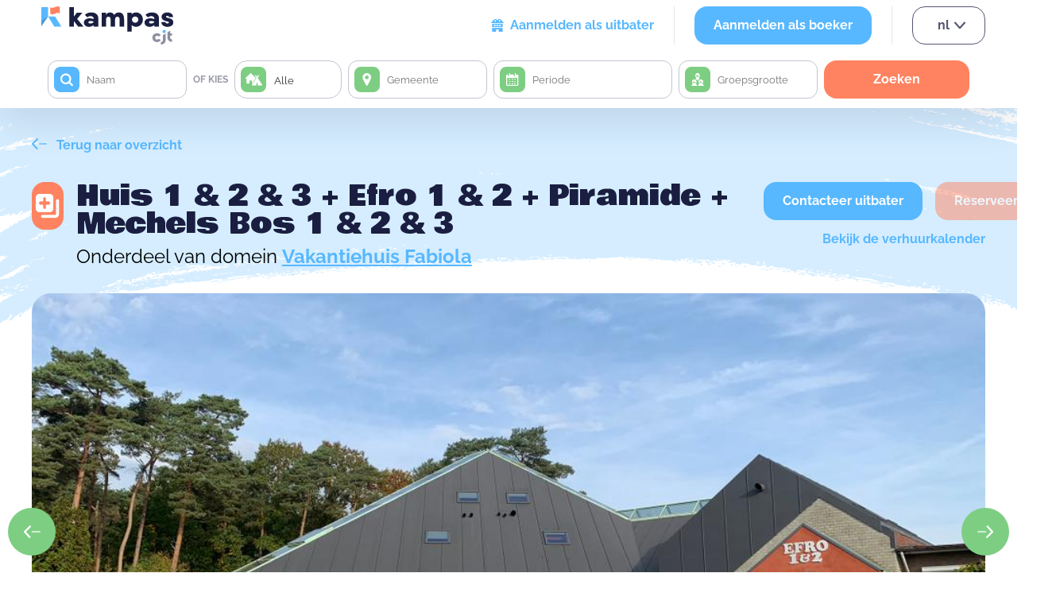

--- FILE ---
content_type: text/html; charset=utf-8
request_url: https://www.google.com/recaptcha/api2/anchor?ar=1&k=6Le1mWchAAAAAJcE51g0SALRBJH5Zo7qa8eI00U5&co=aHR0cHM6Ly93d3cua2FtcGFzLmJlOjQ0Mw..&hl=nl&type=invisible&v=N67nZn4AqZkNcbeMu4prBgzg&size=invisible&anchor-ms=20000&execute-ms=30000&cb=cur62s92ee9
body_size: 49536
content:
<!DOCTYPE HTML><html dir="ltr" lang="nl"><head><meta http-equiv="Content-Type" content="text/html; charset=UTF-8">
<meta http-equiv="X-UA-Compatible" content="IE=edge">
<title>reCAPTCHA</title>
<style type="text/css">
/* cyrillic-ext */
@font-face {
  font-family: 'Roboto';
  font-style: normal;
  font-weight: 400;
  font-stretch: 100%;
  src: url(//fonts.gstatic.com/s/roboto/v48/KFO7CnqEu92Fr1ME7kSn66aGLdTylUAMa3GUBHMdazTgWw.woff2) format('woff2');
  unicode-range: U+0460-052F, U+1C80-1C8A, U+20B4, U+2DE0-2DFF, U+A640-A69F, U+FE2E-FE2F;
}
/* cyrillic */
@font-face {
  font-family: 'Roboto';
  font-style: normal;
  font-weight: 400;
  font-stretch: 100%;
  src: url(//fonts.gstatic.com/s/roboto/v48/KFO7CnqEu92Fr1ME7kSn66aGLdTylUAMa3iUBHMdazTgWw.woff2) format('woff2');
  unicode-range: U+0301, U+0400-045F, U+0490-0491, U+04B0-04B1, U+2116;
}
/* greek-ext */
@font-face {
  font-family: 'Roboto';
  font-style: normal;
  font-weight: 400;
  font-stretch: 100%;
  src: url(//fonts.gstatic.com/s/roboto/v48/KFO7CnqEu92Fr1ME7kSn66aGLdTylUAMa3CUBHMdazTgWw.woff2) format('woff2');
  unicode-range: U+1F00-1FFF;
}
/* greek */
@font-face {
  font-family: 'Roboto';
  font-style: normal;
  font-weight: 400;
  font-stretch: 100%;
  src: url(//fonts.gstatic.com/s/roboto/v48/KFO7CnqEu92Fr1ME7kSn66aGLdTylUAMa3-UBHMdazTgWw.woff2) format('woff2');
  unicode-range: U+0370-0377, U+037A-037F, U+0384-038A, U+038C, U+038E-03A1, U+03A3-03FF;
}
/* math */
@font-face {
  font-family: 'Roboto';
  font-style: normal;
  font-weight: 400;
  font-stretch: 100%;
  src: url(//fonts.gstatic.com/s/roboto/v48/KFO7CnqEu92Fr1ME7kSn66aGLdTylUAMawCUBHMdazTgWw.woff2) format('woff2');
  unicode-range: U+0302-0303, U+0305, U+0307-0308, U+0310, U+0312, U+0315, U+031A, U+0326-0327, U+032C, U+032F-0330, U+0332-0333, U+0338, U+033A, U+0346, U+034D, U+0391-03A1, U+03A3-03A9, U+03B1-03C9, U+03D1, U+03D5-03D6, U+03F0-03F1, U+03F4-03F5, U+2016-2017, U+2034-2038, U+203C, U+2040, U+2043, U+2047, U+2050, U+2057, U+205F, U+2070-2071, U+2074-208E, U+2090-209C, U+20D0-20DC, U+20E1, U+20E5-20EF, U+2100-2112, U+2114-2115, U+2117-2121, U+2123-214F, U+2190, U+2192, U+2194-21AE, U+21B0-21E5, U+21F1-21F2, U+21F4-2211, U+2213-2214, U+2216-22FF, U+2308-230B, U+2310, U+2319, U+231C-2321, U+2336-237A, U+237C, U+2395, U+239B-23B7, U+23D0, U+23DC-23E1, U+2474-2475, U+25AF, U+25B3, U+25B7, U+25BD, U+25C1, U+25CA, U+25CC, U+25FB, U+266D-266F, U+27C0-27FF, U+2900-2AFF, U+2B0E-2B11, U+2B30-2B4C, U+2BFE, U+3030, U+FF5B, U+FF5D, U+1D400-1D7FF, U+1EE00-1EEFF;
}
/* symbols */
@font-face {
  font-family: 'Roboto';
  font-style: normal;
  font-weight: 400;
  font-stretch: 100%;
  src: url(//fonts.gstatic.com/s/roboto/v48/KFO7CnqEu92Fr1ME7kSn66aGLdTylUAMaxKUBHMdazTgWw.woff2) format('woff2');
  unicode-range: U+0001-000C, U+000E-001F, U+007F-009F, U+20DD-20E0, U+20E2-20E4, U+2150-218F, U+2190, U+2192, U+2194-2199, U+21AF, U+21E6-21F0, U+21F3, U+2218-2219, U+2299, U+22C4-22C6, U+2300-243F, U+2440-244A, U+2460-24FF, U+25A0-27BF, U+2800-28FF, U+2921-2922, U+2981, U+29BF, U+29EB, U+2B00-2BFF, U+4DC0-4DFF, U+FFF9-FFFB, U+10140-1018E, U+10190-1019C, U+101A0, U+101D0-101FD, U+102E0-102FB, U+10E60-10E7E, U+1D2C0-1D2D3, U+1D2E0-1D37F, U+1F000-1F0FF, U+1F100-1F1AD, U+1F1E6-1F1FF, U+1F30D-1F30F, U+1F315, U+1F31C, U+1F31E, U+1F320-1F32C, U+1F336, U+1F378, U+1F37D, U+1F382, U+1F393-1F39F, U+1F3A7-1F3A8, U+1F3AC-1F3AF, U+1F3C2, U+1F3C4-1F3C6, U+1F3CA-1F3CE, U+1F3D4-1F3E0, U+1F3ED, U+1F3F1-1F3F3, U+1F3F5-1F3F7, U+1F408, U+1F415, U+1F41F, U+1F426, U+1F43F, U+1F441-1F442, U+1F444, U+1F446-1F449, U+1F44C-1F44E, U+1F453, U+1F46A, U+1F47D, U+1F4A3, U+1F4B0, U+1F4B3, U+1F4B9, U+1F4BB, U+1F4BF, U+1F4C8-1F4CB, U+1F4D6, U+1F4DA, U+1F4DF, U+1F4E3-1F4E6, U+1F4EA-1F4ED, U+1F4F7, U+1F4F9-1F4FB, U+1F4FD-1F4FE, U+1F503, U+1F507-1F50B, U+1F50D, U+1F512-1F513, U+1F53E-1F54A, U+1F54F-1F5FA, U+1F610, U+1F650-1F67F, U+1F687, U+1F68D, U+1F691, U+1F694, U+1F698, U+1F6AD, U+1F6B2, U+1F6B9-1F6BA, U+1F6BC, U+1F6C6-1F6CF, U+1F6D3-1F6D7, U+1F6E0-1F6EA, U+1F6F0-1F6F3, U+1F6F7-1F6FC, U+1F700-1F7FF, U+1F800-1F80B, U+1F810-1F847, U+1F850-1F859, U+1F860-1F887, U+1F890-1F8AD, U+1F8B0-1F8BB, U+1F8C0-1F8C1, U+1F900-1F90B, U+1F93B, U+1F946, U+1F984, U+1F996, U+1F9E9, U+1FA00-1FA6F, U+1FA70-1FA7C, U+1FA80-1FA89, U+1FA8F-1FAC6, U+1FACE-1FADC, U+1FADF-1FAE9, U+1FAF0-1FAF8, U+1FB00-1FBFF;
}
/* vietnamese */
@font-face {
  font-family: 'Roboto';
  font-style: normal;
  font-weight: 400;
  font-stretch: 100%;
  src: url(//fonts.gstatic.com/s/roboto/v48/KFO7CnqEu92Fr1ME7kSn66aGLdTylUAMa3OUBHMdazTgWw.woff2) format('woff2');
  unicode-range: U+0102-0103, U+0110-0111, U+0128-0129, U+0168-0169, U+01A0-01A1, U+01AF-01B0, U+0300-0301, U+0303-0304, U+0308-0309, U+0323, U+0329, U+1EA0-1EF9, U+20AB;
}
/* latin-ext */
@font-face {
  font-family: 'Roboto';
  font-style: normal;
  font-weight: 400;
  font-stretch: 100%;
  src: url(//fonts.gstatic.com/s/roboto/v48/KFO7CnqEu92Fr1ME7kSn66aGLdTylUAMa3KUBHMdazTgWw.woff2) format('woff2');
  unicode-range: U+0100-02BA, U+02BD-02C5, U+02C7-02CC, U+02CE-02D7, U+02DD-02FF, U+0304, U+0308, U+0329, U+1D00-1DBF, U+1E00-1E9F, U+1EF2-1EFF, U+2020, U+20A0-20AB, U+20AD-20C0, U+2113, U+2C60-2C7F, U+A720-A7FF;
}
/* latin */
@font-face {
  font-family: 'Roboto';
  font-style: normal;
  font-weight: 400;
  font-stretch: 100%;
  src: url(//fonts.gstatic.com/s/roboto/v48/KFO7CnqEu92Fr1ME7kSn66aGLdTylUAMa3yUBHMdazQ.woff2) format('woff2');
  unicode-range: U+0000-00FF, U+0131, U+0152-0153, U+02BB-02BC, U+02C6, U+02DA, U+02DC, U+0304, U+0308, U+0329, U+2000-206F, U+20AC, U+2122, U+2191, U+2193, U+2212, U+2215, U+FEFF, U+FFFD;
}
/* cyrillic-ext */
@font-face {
  font-family: 'Roboto';
  font-style: normal;
  font-weight: 500;
  font-stretch: 100%;
  src: url(//fonts.gstatic.com/s/roboto/v48/KFO7CnqEu92Fr1ME7kSn66aGLdTylUAMa3GUBHMdazTgWw.woff2) format('woff2');
  unicode-range: U+0460-052F, U+1C80-1C8A, U+20B4, U+2DE0-2DFF, U+A640-A69F, U+FE2E-FE2F;
}
/* cyrillic */
@font-face {
  font-family: 'Roboto';
  font-style: normal;
  font-weight: 500;
  font-stretch: 100%;
  src: url(//fonts.gstatic.com/s/roboto/v48/KFO7CnqEu92Fr1ME7kSn66aGLdTylUAMa3iUBHMdazTgWw.woff2) format('woff2');
  unicode-range: U+0301, U+0400-045F, U+0490-0491, U+04B0-04B1, U+2116;
}
/* greek-ext */
@font-face {
  font-family: 'Roboto';
  font-style: normal;
  font-weight: 500;
  font-stretch: 100%;
  src: url(//fonts.gstatic.com/s/roboto/v48/KFO7CnqEu92Fr1ME7kSn66aGLdTylUAMa3CUBHMdazTgWw.woff2) format('woff2');
  unicode-range: U+1F00-1FFF;
}
/* greek */
@font-face {
  font-family: 'Roboto';
  font-style: normal;
  font-weight: 500;
  font-stretch: 100%;
  src: url(//fonts.gstatic.com/s/roboto/v48/KFO7CnqEu92Fr1ME7kSn66aGLdTylUAMa3-UBHMdazTgWw.woff2) format('woff2');
  unicode-range: U+0370-0377, U+037A-037F, U+0384-038A, U+038C, U+038E-03A1, U+03A3-03FF;
}
/* math */
@font-face {
  font-family: 'Roboto';
  font-style: normal;
  font-weight: 500;
  font-stretch: 100%;
  src: url(//fonts.gstatic.com/s/roboto/v48/KFO7CnqEu92Fr1ME7kSn66aGLdTylUAMawCUBHMdazTgWw.woff2) format('woff2');
  unicode-range: U+0302-0303, U+0305, U+0307-0308, U+0310, U+0312, U+0315, U+031A, U+0326-0327, U+032C, U+032F-0330, U+0332-0333, U+0338, U+033A, U+0346, U+034D, U+0391-03A1, U+03A3-03A9, U+03B1-03C9, U+03D1, U+03D5-03D6, U+03F0-03F1, U+03F4-03F5, U+2016-2017, U+2034-2038, U+203C, U+2040, U+2043, U+2047, U+2050, U+2057, U+205F, U+2070-2071, U+2074-208E, U+2090-209C, U+20D0-20DC, U+20E1, U+20E5-20EF, U+2100-2112, U+2114-2115, U+2117-2121, U+2123-214F, U+2190, U+2192, U+2194-21AE, U+21B0-21E5, U+21F1-21F2, U+21F4-2211, U+2213-2214, U+2216-22FF, U+2308-230B, U+2310, U+2319, U+231C-2321, U+2336-237A, U+237C, U+2395, U+239B-23B7, U+23D0, U+23DC-23E1, U+2474-2475, U+25AF, U+25B3, U+25B7, U+25BD, U+25C1, U+25CA, U+25CC, U+25FB, U+266D-266F, U+27C0-27FF, U+2900-2AFF, U+2B0E-2B11, U+2B30-2B4C, U+2BFE, U+3030, U+FF5B, U+FF5D, U+1D400-1D7FF, U+1EE00-1EEFF;
}
/* symbols */
@font-face {
  font-family: 'Roboto';
  font-style: normal;
  font-weight: 500;
  font-stretch: 100%;
  src: url(//fonts.gstatic.com/s/roboto/v48/KFO7CnqEu92Fr1ME7kSn66aGLdTylUAMaxKUBHMdazTgWw.woff2) format('woff2');
  unicode-range: U+0001-000C, U+000E-001F, U+007F-009F, U+20DD-20E0, U+20E2-20E4, U+2150-218F, U+2190, U+2192, U+2194-2199, U+21AF, U+21E6-21F0, U+21F3, U+2218-2219, U+2299, U+22C4-22C6, U+2300-243F, U+2440-244A, U+2460-24FF, U+25A0-27BF, U+2800-28FF, U+2921-2922, U+2981, U+29BF, U+29EB, U+2B00-2BFF, U+4DC0-4DFF, U+FFF9-FFFB, U+10140-1018E, U+10190-1019C, U+101A0, U+101D0-101FD, U+102E0-102FB, U+10E60-10E7E, U+1D2C0-1D2D3, U+1D2E0-1D37F, U+1F000-1F0FF, U+1F100-1F1AD, U+1F1E6-1F1FF, U+1F30D-1F30F, U+1F315, U+1F31C, U+1F31E, U+1F320-1F32C, U+1F336, U+1F378, U+1F37D, U+1F382, U+1F393-1F39F, U+1F3A7-1F3A8, U+1F3AC-1F3AF, U+1F3C2, U+1F3C4-1F3C6, U+1F3CA-1F3CE, U+1F3D4-1F3E0, U+1F3ED, U+1F3F1-1F3F3, U+1F3F5-1F3F7, U+1F408, U+1F415, U+1F41F, U+1F426, U+1F43F, U+1F441-1F442, U+1F444, U+1F446-1F449, U+1F44C-1F44E, U+1F453, U+1F46A, U+1F47D, U+1F4A3, U+1F4B0, U+1F4B3, U+1F4B9, U+1F4BB, U+1F4BF, U+1F4C8-1F4CB, U+1F4D6, U+1F4DA, U+1F4DF, U+1F4E3-1F4E6, U+1F4EA-1F4ED, U+1F4F7, U+1F4F9-1F4FB, U+1F4FD-1F4FE, U+1F503, U+1F507-1F50B, U+1F50D, U+1F512-1F513, U+1F53E-1F54A, U+1F54F-1F5FA, U+1F610, U+1F650-1F67F, U+1F687, U+1F68D, U+1F691, U+1F694, U+1F698, U+1F6AD, U+1F6B2, U+1F6B9-1F6BA, U+1F6BC, U+1F6C6-1F6CF, U+1F6D3-1F6D7, U+1F6E0-1F6EA, U+1F6F0-1F6F3, U+1F6F7-1F6FC, U+1F700-1F7FF, U+1F800-1F80B, U+1F810-1F847, U+1F850-1F859, U+1F860-1F887, U+1F890-1F8AD, U+1F8B0-1F8BB, U+1F8C0-1F8C1, U+1F900-1F90B, U+1F93B, U+1F946, U+1F984, U+1F996, U+1F9E9, U+1FA00-1FA6F, U+1FA70-1FA7C, U+1FA80-1FA89, U+1FA8F-1FAC6, U+1FACE-1FADC, U+1FADF-1FAE9, U+1FAF0-1FAF8, U+1FB00-1FBFF;
}
/* vietnamese */
@font-face {
  font-family: 'Roboto';
  font-style: normal;
  font-weight: 500;
  font-stretch: 100%;
  src: url(//fonts.gstatic.com/s/roboto/v48/KFO7CnqEu92Fr1ME7kSn66aGLdTylUAMa3OUBHMdazTgWw.woff2) format('woff2');
  unicode-range: U+0102-0103, U+0110-0111, U+0128-0129, U+0168-0169, U+01A0-01A1, U+01AF-01B0, U+0300-0301, U+0303-0304, U+0308-0309, U+0323, U+0329, U+1EA0-1EF9, U+20AB;
}
/* latin-ext */
@font-face {
  font-family: 'Roboto';
  font-style: normal;
  font-weight: 500;
  font-stretch: 100%;
  src: url(//fonts.gstatic.com/s/roboto/v48/KFO7CnqEu92Fr1ME7kSn66aGLdTylUAMa3KUBHMdazTgWw.woff2) format('woff2');
  unicode-range: U+0100-02BA, U+02BD-02C5, U+02C7-02CC, U+02CE-02D7, U+02DD-02FF, U+0304, U+0308, U+0329, U+1D00-1DBF, U+1E00-1E9F, U+1EF2-1EFF, U+2020, U+20A0-20AB, U+20AD-20C0, U+2113, U+2C60-2C7F, U+A720-A7FF;
}
/* latin */
@font-face {
  font-family: 'Roboto';
  font-style: normal;
  font-weight: 500;
  font-stretch: 100%;
  src: url(//fonts.gstatic.com/s/roboto/v48/KFO7CnqEu92Fr1ME7kSn66aGLdTylUAMa3yUBHMdazQ.woff2) format('woff2');
  unicode-range: U+0000-00FF, U+0131, U+0152-0153, U+02BB-02BC, U+02C6, U+02DA, U+02DC, U+0304, U+0308, U+0329, U+2000-206F, U+20AC, U+2122, U+2191, U+2193, U+2212, U+2215, U+FEFF, U+FFFD;
}
/* cyrillic-ext */
@font-face {
  font-family: 'Roboto';
  font-style: normal;
  font-weight: 900;
  font-stretch: 100%;
  src: url(//fonts.gstatic.com/s/roboto/v48/KFO7CnqEu92Fr1ME7kSn66aGLdTylUAMa3GUBHMdazTgWw.woff2) format('woff2');
  unicode-range: U+0460-052F, U+1C80-1C8A, U+20B4, U+2DE0-2DFF, U+A640-A69F, U+FE2E-FE2F;
}
/* cyrillic */
@font-face {
  font-family: 'Roboto';
  font-style: normal;
  font-weight: 900;
  font-stretch: 100%;
  src: url(//fonts.gstatic.com/s/roboto/v48/KFO7CnqEu92Fr1ME7kSn66aGLdTylUAMa3iUBHMdazTgWw.woff2) format('woff2');
  unicode-range: U+0301, U+0400-045F, U+0490-0491, U+04B0-04B1, U+2116;
}
/* greek-ext */
@font-face {
  font-family: 'Roboto';
  font-style: normal;
  font-weight: 900;
  font-stretch: 100%;
  src: url(//fonts.gstatic.com/s/roboto/v48/KFO7CnqEu92Fr1ME7kSn66aGLdTylUAMa3CUBHMdazTgWw.woff2) format('woff2');
  unicode-range: U+1F00-1FFF;
}
/* greek */
@font-face {
  font-family: 'Roboto';
  font-style: normal;
  font-weight: 900;
  font-stretch: 100%;
  src: url(//fonts.gstatic.com/s/roboto/v48/KFO7CnqEu92Fr1ME7kSn66aGLdTylUAMa3-UBHMdazTgWw.woff2) format('woff2');
  unicode-range: U+0370-0377, U+037A-037F, U+0384-038A, U+038C, U+038E-03A1, U+03A3-03FF;
}
/* math */
@font-face {
  font-family: 'Roboto';
  font-style: normal;
  font-weight: 900;
  font-stretch: 100%;
  src: url(//fonts.gstatic.com/s/roboto/v48/KFO7CnqEu92Fr1ME7kSn66aGLdTylUAMawCUBHMdazTgWw.woff2) format('woff2');
  unicode-range: U+0302-0303, U+0305, U+0307-0308, U+0310, U+0312, U+0315, U+031A, U+0326-0327, U+032C, U+032F-0330, U+0332-0333, U+0338, U+033A, U+0346, U+034D, U+0391-03A1, U+03A3-03A9, U+03B1-03C9, U+03D1, U+03D5-03D6, U+03F0-03F1, U+03F4-03F5, U+2016-2017, U+2034-2038, U+203C, U+2040, U+2043, U+2047, U+2050, U+2057, U+205F, U+2070-2071, U+2074-208E, U+2090-209C, U+20D0-20DC, U+20E1, U+20E5-20EF, U+2100-2112, U+2114-2115, U+2117-2121, U+2123-214F, U+2190, U+2192, U+2194-21AE, U+21B0-21E5, U+21F1-21F2, U+21F4-2211, U+2213-2214, U+2216-22FF, U+2308-230B, U+2310, U+2319, U+231C-2321, U+2336-237A, U+237C, U+2395, U+239B-23B7, U+23D0, U+23DC-23E1, U+2474-2475, U+25AF, U+25B3, U+25B7, U+25BD, U+25C1, U+25CA, U+25CC, U+25FB, U+266D-266F, U+27C0-27FF, U+2900-2AFF, U+2B0E-2B11, U+2B30-2B4C, U+2BFE, U+3030, U+FF5B, U+FF5D, U+1D400-1D7FF, U+1EE00-1EEFF;
}
/* symbols */
@font-face {
  font-family: 'Roboto';
  font-style: normal;
  font-weight: 900;
  font-stretch: 100%;
  src: url(//fonts.gstatic.com/s/roboto/v48/KFO7CnqEu92Fr1ME7kSn66aGLdTylUAMaxKUBHMdazTgWw.woff2) format('woff2');
  unicode-range: U+0001-000C, U+000E-001F, U+007F-009F, U+20DD-20E0, U+20E2-20E4, U+2150-218F, U+2190, U+2192, U+2194-2199, U+21AF, U+21E6-21F0, U+21F3, U+2218-2219, U+2299, U+22C4-22C6, U+2300-243F, U+2440-244A, U+2460-24FF, U+25A0-27BF, U+2800-28FF, U+2921-2922, U+2981, U+29BF, U+29EB, U+2B00-2BFF, U+4DC0-4DFF, U+FFF9-FFFB, U+10140-1018E, U+10190-1019C, U+101A0, U+101D0-101FD, U+102E0-102FB, U+10E60-10E7E, U+1D2C0-1D2D3, U+1D2E0-1D37F, U+1F000-1F0FF, U+1F100-1F1AD, U+1F1E6-1F1FF, U+1F30D-1F30F, U+1F315, U+1F31C, U+1F31E, U+1F320-1F32C, U+1F336, U+1F378, U+1F37D, U+1F382, U+1F393-1F39F, U+1F3A7-1F3A8, U+1F3AC-1F3AF, U+1F3C2, U+1F3C4-1F3C6, U+1F3CA-1F3CE, U+1F3D4-1F3E0, U+1F3ED, U+1F3F1-1F3F3, U+1F3F5-1F3F7, U+1F408, U+1F415, U+1F41F, U+1F426, U+1F43F, U+1F441-1F442, U+1F444, U+1F446-1F449, U+1F44C-1F44E, U+1F453, U+1F46A, U+1F47D, U+1F4A3, U+1F4B0, U+1F4B3, U+1F4B9, U+1F4BB, U+1F4BF, U+1F4C8-1F4CB, U+1F4D6, U+1F4DA, U+1F4DF, U+1F4E3-1F4E6, U+1F4EA-1F4ED, U+1F4F7, U+1F4F9-1F4FB, U+1F4FD-1F4FE, U+1F503, U+1F507-1F50B, U+1F50D, U+1F512-1F513, U+1F53E-1F54A, U+1F54F-1F5FA, U+1F610, U+1F650-1F67F, U+1F687, U+1F68D, U+1F691, U+1F694, U+1F698, U+1F6AD, U+1F6B2, U+1F6B9-1F6BA, U+1F6BC, U+1F6C6-1F6CF, U+1F6D3-1F6D7, U+1F6E0-1F6EA, U+1F6F0-1F6F3, U+1F6F7-1F6FC, U+1F700-1F7FF, U+1F800-1F80B, U+1F810-1F847, U+1F850-1F859, U+1F860-1F887, U+1F890-1F8AD, U+1F8B0-1F8BB, U+1F8C0-1F8C1, U+1F900-1F90B, U+1F93B, U+1F946, U+1F984, U+1F996, U+1F9E9, U+1FA00-1FA6F, U+1FA70-1FA7C, U+1FA80-1FA89, U+1FA8F-1FAC6, U+1FACE-1FADC, U+1FADF-1FAE9, U+1FAF0-1FAF8, U+1FB00-1FBFF;
}
/* vietnamese */
@font-face {
  font-family: 'Roboto';
  font-style: normal;
  font-weight: 900;
  font-stretch: 100%;
  src: url(//fonts.gstatic.com/s/roboto/v48/KFO7CnqEu92Fr1ME7kSn66aGLdTylUAMa3OUBHMdazTgWw.woff2) format('woff2');
  unicode-range: U+0102-0103, U+0110-0111, U+0128-0129, U+0168-0169, U+01A0-01A1, U+01AF-01B0, U+0300-0301, U+0303-0304, U+0308-0309, U+0323, U+0329, U+1EA0-1EF9, U+20AB;
}
/* latin-ext */
@font-face {
  font-family: 'Roboto';
  font-style: normal;
  font-weight: 900;
  font-stretch: 100%;
  src: url(//fonts.gstatic.com/s/roboto/v48/KFO7CnqEu92Fr1ME7kSn66aGLdTylUAMa3KUBHMdazTgWw.woff2) format('woff2');
  unicode-range: U+0100-02BA, U+02BD-02C5, U+02C7-02CC, U+02CE-02D7, U+02DD-02FF, U+0304, U+0308, U+0329, U+1D00-1DBF, U+1E00-1E9F, U+1EF2-1EFF, U+2020, U+20A0-20AB, U+20AD-20C0, U+2113, U+2C60-2C7F, U+A720-A7FF;
}
/* latin */
@font-face {
  font-family: 'Roboto';
  font-style: normal;
  font-weight: 900;
  font-stretch: 100%;
  src: url(//fonts.gstatic.com/s/roboto/v48/KFO7CnqEu92Fr1ME7kSn66aGLdTylUAMa3yUBHMdazQ.woff2) format('woff2');
  unicode-range: U+0000-00FF, U+0131, U+0152-0153, U+02BB-02BC, U+02C6, U+02DA, U+02DC, U+0304, U+0308, U+0329, U+2000-206F, U+20AC, U+2122, U+2191, U+2193, U+2212, U+2215, U+FEFF, U+FFFD;
}

</style>
<link rel="stylesheet" type="text/css" href="https://www.gstatic.com/recaptcha/releases/N67nZn4AqZkNcbeMu4prBgzg/styles__ltr.css">
<script nonce="4HOjCLRlKk6tqdwW1b523Q" type="text/javascript">window['__recaptcha_api'] = 'https://www.google.com/recaptcha/api2/';</script>
<script type="text/javascript" src="https://www.gstatic.com/recaptcha/releases/N67nZn4AqZkNcbeMu4prBgzg/recaptcha__nl.js" nonce="4HOjCLRlKk6tqdwW1b523Q">
      
    </script></head>
<body><div id="rc-anchor-alert" class="rc-anchor-alert"></div>
<input type="hidden" id="recaptcha-token" value="[base64]">
<script type="text/javascript" nonce="4HOjCLRlKk6tqdwW1b523Q">
      recaptcha.anchor.Main.init("[\x22ainput\x22,[\x22bgdata\x22,\x22\x22,\[base64]/[base64]/[base64]/ZyhXLGgpOnEoW04sMjEsbF0sVywwKSxoKSxmYWxzZSxmYWxzZSl9Y2F0Y2goayl7RygzNTgsVyk/[base64]/[base64]/[base64]/[base64]/[base64]/[base64]/[base64]/bmV3IEJbT10oRFswXSk6dz09Mj9uZXcgQltPXShEWzBdLERbMV0pOnc9PTM/bmV3IEJbT10oRFswXSxEWzFdLERbMl0pOnc9PTQ/[base64]/[base64]/[base64]/[base64]/[base64]\\u003d\x22,\[base64]\\u003d\\u003d\x22,\x22woxew5haw5RGw7LDsMKqbMKUcMKDwoFHfjd0S8O2dmIowqMPJFAJwrotwrJkRj0ABT5BwqXDthzDu2jDq8O+woggw4nCpR7DmsOtaWvDpU5ZwrzCvjVbYS3Diwdjw7jDtmQswpfCtcO7w5vDow/CqRjCm3RUTAQ4w7DCqyYTwo/CpcO/[base64]/CjsOONsO0AcOCw4LCnsKAbyrCvsO4w7AdVH/[base64]/CsKaK8OFUEJiclgAwrhnAcKzAsOiaMOHw5UIw6cww73CuShLXsOGw7rDmMOpwrsFwqvCtmzDmMODSMKFOEI4V1TCqMOiw6vDs8KawovCoCjDh2Aswq0GV8KAwrTDujrCksKrdsKJZxbDk8OSW29mwrDDicK/X0PCvxEgwqPCjFEAN1BSMhlDwpBIOxVsw5/Cmi9kXWbDpH7Ch8OGwoFGw5/DisOMM8OwwoY3wonChEpLwqfDq2rCsiVTw4ZDw7NkYMKDQsO/cMK2wr9Nw43Cg3JRwo3DjDRmw6QMw7lresO1w6gqOsKkBcOHwp1mAsKzHE/CgSzCn8Khw7gTBsOYwqjDrX3DncK1W8KlHcKrwo8LKBd4w6dJwprChsOjwqp2w4IpE0MqOzfChsKEKMKmw4/Cn8Kkw5p9wo5WL8K/MlvCmcKRw6rDtcOlwoQzNsK5cxzCgMKMwrPDj3dbFcK2aA/DhlDCo8OXDE5gw71qOMOTwrLCrFZFKlpDwo/CtSHDusOUw7DCkxLCj8OiAB3Ds18cw55dw5fCv2bDrsO4wqjCrcKPTWgMC8ODelg/[base64]/CnMKdZFTCpsOuw4cRw5o6woZddTbCqMOkwqRFwpTCtBPCkQvCicOHI8KKZAtZdW1+w6vDuzcfw6DDjMKTwofCtDEPH3/Ci8OPM8KWwpRrc18sUMKUOsO9MDl4Y17DpMOnS3VWwrdrwpwOIMKLw7fDmsOEH8OXw4oWdcKZwpTClVLDhiZ/F3l+EsOYw609w6dxSX02w7rCuVHCo8OYAsOpYRHCqMOjw6kOw4E7acONK2rDrVTDqcO0wrlkcsKRTSghw7fClsOYw6MSw5jDmcKuSMOjPhVNwpRML2p+wrFywrjCsxbDkCrCv8KfwqbDuMK4fTLDg8KvWWBIwrvCmTkQwoIkQTccw4/DsMOSw6bDscK+ZcOOw6vChcKjRsK7UMOuPcKLwrUnUsO+MsKNP8O7HGTClmnCgXfCnsO7PRnChcKJe1XDvsOaFcKIasOEGsO7w4HDnTvDvcOOwqgUCcKCZ8OeGHRSecO7w5TCk8K/w6JHwojDtibCu8O6GzbCm8KYeVhuwqbDrcKIw6A0wpXCmTzCrMOTw6VgwrnDrcKsLcK7w5o5dGYkCn/DosKjA8KAwp7CvXXDpcKkwoDCuMKlwpzCkjI4DgbCkgTClnEHGCgewrAxfMOMDXF2w7zCuxvDiFXCnMO9KMOpwrsYfcOfwpbCskjDlCpEw5jCtMK7dFEVwpHDqGtde8K2JkvDgcO1F8OKwoYbwqswwoQ/w6LDiSHCj8KVw4o6w7bCrcOjw45yWRbCmGLCgcOsw50Pw53DuHzCl8O1woHCpgR5V8KQwpZfw5gWwqBUM3XDg1lNLhPClMORwo3CtkdtwoI6w7gBwofCnMOVWcK5MlnDnMOcw4/DvcOaDcK7QwLDoANAS8KJI1hXw6vDrn7DncOfwqhmADQWw6ogw4jCrMOywpXDpcKNw5IDDsOQw6tEwqHDl8OcOcKOwpQsZn7CqhTCn8OHwqzDjT4lwopFb8OTwoPDssKhc8OSw6xcw6vClnMCNwo/LFg7GFnCkMOrwp50fFPDksONGAHCnENowqHDqsKRwqjDs8Kefj5HIiJUP30HQm7DjMOkMARWwoPDtxvDlMOPM0Z7w78lwrVHwrXCgcKAw71ZSWd8LMOxXAMtw70LWcKHCCTCmsOCw7NxwpXDrMOCesK8wprCiULCgHBjwrTDlsOrw4fDsG7DmMOVwo/[base64]/[base64]/DgcOUV29gw6fDkQJKVsKwBmlEVjTDtcOPw4zCicOYa8OGLVskwptfVyrCu8OjRzjCicO7H8K3VG/[base64]/DuMOgwq7DrsOcw7bCnijDv8KkwpzCpFoBGxc1SidcB8KDPGEyQChcdy7CkDHDgkRPwo3Drzc5esOSw7IdwpjCiyfDhSnDjcO4wq0hCU4xVsO8EBnDhMOxPwLDgcO5w7xJwpYEFsOrw4hIcMOqTgYnWMOEwrnDpjN6w5vCjw/DhU/[base64]/[base64]/[base64]/[base64]/w7XCsTo2KMKbwpVJD8OiwqElVFpNw7PDq8K5FcKJw5PDkMKXI8KoNCrDl8OUwrZHwpjDmsKKwp7DrsK3a8OCFUEdw78XI8KsQsOXVSstwrULOy/[base64]/CpjInw7vDgcK0QsKGwr8ywoHCkAAjw4fCucOAXsOgQ8KOwpnCmMK6MMOOwp5Cw57DqcKlcxg8wq/CvUMzw4B4H1VDwrrDmhfCuGLDjcOjYhjCtsORaX1FUgkIw7YkBhAUWsOWGHgJDEg2bUt9OcOwGsOKJMKkHsK1wpY1NcOUDcOwb1zDtcOhWinChQfCn8OWUcOVDGN2d8KOViLCssOXasODw5ApfsOPahrCnl02RsKuwpHDj1fDl8KMMDdALwbCgBV/[base64]/Ds8KdGjvDq23DmnJwwo/CvsOLw6k4wqnCicKWF8KxwqjClsKHwqh/[base64]/CvjM1GQNqbhYTwoDDsMOKwq/CkcKDw6bDpUfCuzEbdyVVFcKWKVXDrgA6w53Cv8KpJcObwpp0E8KhwrnCqsKbwqgFw4zCocOHw6vDssKiYsKiThHCi8Kww7jCujfDoRnDuMKbwq3DpyZ9wpcqw6plwqfDksKjXylBXC/CtMKjKQzCvMKxw4TDqCYqw5PDuXjDo8KLwrDCkBLCvhs2XHUJworDqRzCmGVaCsOYwoYnRgjDtRhVfsK5w5/ClmVswo/Cr8O2XSLCn0rDgsKLCcOSMH/DnsOpIzYcaFEGVEBxwpTCiCLDmj9Bw57DvS/[base64]/[base64]/CqsOuX8KMw7o4BMKQwppmVQPDjMOvU8ObdsOWeynCvWzCvQXDs0XCl8KkGcKPMsOPFFTDmjDDvwLCkcOAwonCtsK4w78dT8OGw5BAHi3DhXvCtkXChHHDgSskLlDClMOow5/Dg8Kqwp7CnVAqSXTCvU59SsOiw47CocK2wpvCgwbDiA8eV08RFHJ8RWbDjlXCn8KUwpbCjMK6KsOOwrjDucObQz7DiGjDjmHDm8ORJ8OAwpPDu8K8w7HCvMKGDSJ9wpx9wrPDpHp7wpPCkMOTw4EYw6BZwp3Cv8KLTyfDsQ7DpMO1wo80w4UOfMKMw4vCsBLDgMOGw5/[base64]/Ds8O8OMOhFcOEB08TUQ1Qwo7CnMOHwrhgUcOUwqY/w5c7w5TCjsO/FAVBLXLCkcOgwpvCrUHDtsO2YMKLC8KAfVjCrMK5Q8OJG8KZZTLDkBgDXUXCiMOuMcKiwqnDssOpNMOUw6Rew7BYwpjDkgU7Q1vDpnPCniFIDsOcVMKJXcOyDsKvCcO7wrd3w4DDt3DCuMOobMOzw6PCrX3Ch8ONw5IuWBUrw6U/w53Cnx/CqkzDnh4aFsOUA8Ouw6RmLsKZw7RITULDm2xzwrnDqDLDoWRjTC/DhsOAM8OSPcO/w4Ilw54ZYMOnNmVRw5rDrMOLw4/[base64]/VMOzw67DgmHCkRgOwpPCksKaw57DhTrDnl7DhzjDsnvCv34Mw74CwrxXw6xJw5jDszATw65yw6/[base64]/DtMOLwpd9w6cuwqprwobCtsOPS8OHGQNdKAjCjcONwptzwrvDtMKnwrY8XD1TR0cUw6hJccKHwq8CWMKxUihUwqrCvsOGw7HDgEMmwpYFwp/Dlk3DnAQ4D8O/w6jCjcKZwpRwbSbDtB7Cg8KQwrhxw7k9w7NMw5g0wq9wJRbCqw8GJSEsGMKsbkPDkcORC0PCgm01Oil1w749w5fCjz8Bw685OWHDrSA1w6vDniNnw6rDkG/DmiQbK8OEw6DDoSYiwrTDrXkdw5RFGMKCS8Kia8KnPMKHfcOOek1Kw5FLw6PDpTsvORQ+woDDq8K/LhAAwqrDtUJew6odw6DDjQjCtXzDtzXDm8OOF8K9w71DwqQqw5ogJMOMwofCsl84T8KHLW/[base64]/[base64]/[base64]/BcOJw4Z9GcOfUAw7wrMsZMK5dMKlZcOIKVM6woEgwrjDiMOkwpzDrcO6wqlawqvDjsKST8O/Y8OMJ1nCjGHDkk3DinQ/wqTDiMOMwosjwqfCv8KIDMKRwq1sw6vCu8K+wrfDuMKlwoXDrmrCuHfDhnkUOcKEB8OQdU9zw5FLwqFpwr/CvcOpB2LDvkxRF8KPKQbDhBooIsOqwoTCpsOBwrzClcORL0zDp8O7w6Fbw4/[base64]/CgsKxIcKbw5xsQMOjdlHCgcKnwrjCqlMcwr9HZsKNw6lcTMOuNGJBwr4OwqXCoMOhwodYwqw4w6QdWkvDocKfw4/ChMKqwqULeMK9w7DDsFV6wrfDhsOuw7HDnHwsVsORwpgCUzR1NcO0w7nDvMKwwqh4dCRWw7E7w4TDgFzCoREjZ8Opw4/DpjvCvsKEOsOyRcOLw5Jpw6tZDGM2w5/ChHDCg8OeKMOTw45+w5N5KsOPwqN2wr3Dvj5CHDMgYUhpw6N+VMKww6R3w5XDncOpw7Y1w6rDvnjCqsKlwoHDrRDCjjQaw48UBEPDg3pfw5HDhEXCrxHClsOlw5/Cn8ONU8OHwqltwrJvR3taH0NYw6tvw5vDuGHDk8O/w5HCtsKUworDtsKnKE4YDGERK0UkBTjCisOSwoFUw6IIOMKTXcKSw6rCssOwBcOYwr/CpF81McKbJFTCiV0Cw7jDhAbCrFc8TMO2w7gXw7HCohNOOBvDrsKKw4EGEsKyw7bDpMKZUcOlwrpabBfCq1PDphxww5PCv1pIRMKuG37DsR9uw5JAXsOhFsKRMcK1eEUvwo81wpFTw5s/w4djw4HCkC8BKSsiHsKYwq1uEsOmwrbDocOSK8Kcw5zCuHZlA8OMZMOmWUDCp3lhwpJ9wqnCnUZOEQcXw6nDpE4+w6goLsORIcO3Ay0OKx1jwrfCoGJXwrzCp3HCmUDDl8KNAlzCrl8FHcOiw4lSw48bHMORPUsaZsO/bcKaw4xJw44ZFCFnUcOTw4bCo8OuL8KZFy3ChsKwJcOWwrHDgsOxw748woXDiMOywrgVUQQRwpbCgcOcW0jDpcK/[base64]/CkjA9wpvDqcOBwozChElbSMKgDRg1XsKVwr58woFIa07DjhN8w4pyw6vCtsKjw6pMI8OFwqfCocOdAU3Cm8Oww6M8w4Jew4I9IsKIw7Zuw4FTPAbDuTLCrcKPw7cNw7w/w5/Cr8KpK8OBfybDo8O6MsOpIWjCusKJFSjDlnBYRyfDklzDvlsDHMOdMcKAw77DqsKQXcKcwpwZw5NYQkMawqc/w77CgMKwTMKCw60nwqQRN8Kfwp3CrcOkwq8qMcKsw7k8wr3CvFrCgMObw6jCt8KGw4xnGsKCecKTwojDlDHCgcKsw6sQbBYCVWLCucK/[base64]/[base64]/wrdJNMOew7fClMOhwp3Clk3DmyvDlcOuTsKdZSxBwqEDOC1cOsKOw4QrE8K4w5fCtsOAHVc4U8K1wrvCoVBTwqPChCPCqXcMw5RFLnQYw6/DvUV7XlPDriltw4zDtgjDlmFQw5czFMKKw5zDmxTCkMKLw4oow6/ConZXw5NPc8OBJ8KPfsKucEjDoV50MlY8P8OYPyg6w5bCgULDlMKjw4/CtMKBXhAtw5sYw5dZY08qw5PDmhDCjsKELRTCnj3CiwHCtsK3G01jLysGwoXCvsKoB8KnwrjCgcKhKcKAVcO/aEbCmcO2OGrCncOPCgl3wq8gTjQtwqpbwoxZKcO/wo4Yw63ClcOSwqw8HlLCiGBtFWjDiHDDjMKyw6HCg8OhFcOmwo/Di1h7w5JQGcKFw4lqf2zCucKCQ8KjwrQvwptJW2oKJ8OTw6/Du8O0OcKUH8ORw6TClhQ7w63CvcKjOMKQJw7DjGMQwobCp8K4wq/[base64]/CnQIjUyJ7Gh4Lwr5AwoYJwrVww5E6Ki/CozjCvcKIwoURw4Fzw5HCpWg1w6TCkn7DosK6w4XChlTDiw/CisOTHCNpIsOQwpBXwpTCpMOiwrsuwrtkw6knQcOjwpvDn8KOL1bCpcOFwopkw6/DuTAmw7TDscKcDFgnQhPDsGBobMOoCGnDoMK0w7/CriPCjsKLw4XCvcOsw4EaKsKwNMK9K8OKw7nDox0yw4dBwo/[base64]/w6kgw43Dv8OSFjfDrWLDr8KtK0ggw7/Cv8KBw7rCt8OCwoXCqzsWwrHCgT3CicORGl57EjsHwpzCtsK3w63Cp8KYwpJoaSRVb2kwwpzCm03DoHTCjMOew5nChcKgX1DCgXLCnMO3wpnDkMKOwpB5CiPDkUkTQRXDrMO9Nl3DgAvCv8OGw67Cjm8mKi0sw5/CsmLChC5hC3lAw5rDmDdpdgRFHcOeMcORB1jDmMKUF8K4w59jVTdAwprCqsKGBMOkN3k5FsOSwrHCizDDoAkgwobDm8KLwo/ClsKhw67CisKLwpsgw6fCtcKTDcKIwqnCg1RbwpIqDlHCrsOQwq7DjMOfIcKdewvDgMKnYiHDkFrDosOHw60yE8K8w7vDg0rCtcKuRydfOsK6bcOXwq3DlcKDwpEXwrbCq1ADwp/DpMKPw5FUDMOHXcKsMWXClcOFF8KbwqAcBxsmW8OQw4NnwqdaJMKMLMK6w4HChRfDtcK9BcOQUF/[base64]/Dmy3DtwNTM8OFbjbCmsKAVcO9w5VOwqLCpmTCk8Ktwq47w6NIwpDDnGl+FMKvL0IewrJcw7dOwqDCqix7Y8OZw4gSwrHDhcObw5DClQsHKHvDm8K6wrEmw6PCpTV4fMKhBsOew6tnw5JbUTTCo8K6wpvCpWdUw6/CsUIvw6DDtEAlwoDDpRhQwrlLOTHCv2bCmsKZwpDCoMOCwqhbw7fCq8KDTXnDg8KSMMKTw4thwpcFw5zCkRY2woJewq/CqS5NwrPDocO2wqdlRyPDtmdVw4nCiEzDjFfCq8O3MMKeaMKBwrvCvcKGwoXCtsK9J8KYwr3DpMKsw7VLwqBedRo/EUxwY8KXUS/[base64]/AsOUw4LCtQfCisKnwpcsCsKbAR5kw7TDuGPCvzfDtmXCjMOfwoNhTsO9wofCtMK2VcKDwqZAw4vCoU7DusOAX8Krwo82wrlaUEsywr7Cj8OEbFZCwqRHw47CpGZlw6c/ChE7w7Msw7XDt8OffWwXRSjDncOAwrpzdsO1wpbDm8OaNcKiZsOtMsK4GhbCv8Kuw4XCgsOVdBwSMwzCmi1tw5DCiAzCl8KkA8OeL8K+WGVFecKzwpHDrMKiw7R2HsKHdMKzY8K6C8KLwp5owpomw4vCjHQ7worDoX5Two/[base64]/CqBpQSDzDoBtQdS8BA8OuQsKfw70Bwqchw5DDhT0XwroHwpDDmQ7DucKRwrjDlcOODMOvw4Z3wqtjEkNnBMOcw5Efw5DDhsOYwr7CkVXDkcO5CjEnQsKCIEJFXD1iXB7DvBMCw7vCm04hHsOKPcKMw5/Cn3XClnU2wqUeY8OPJQpewr5kHXLDmMKHw5Nywoh/WULDqVg+d8KXw6FJLsO7EGLCnMKowofDqg7Du8Oowp5Owr1ED8OkT8Kaw4DDncKLSCTCm8O+w4nCgcOsDAbCpAnDnA1kw6Mawr7CosKjcWXDjW7CrMOJE3LCn8OMwq1DasODwogjwoUvCxM9e8KeKmjCksOmw7tIw7XCqcKQw6okKSrDv3/Clzhww6U5wowDOAN4w71AcmnDmTANw6DCn8OJUxMJwpVlw44IwoHDsh7CozfCi8Oew7XDm8KoMglLa8K0wqzDvCnDpw4pKsOWO8ONw7gVQsOPw4XCjMOkwpLCocO0DiF1RT/DhXPCnMOWwovCiyoKw6LCtMObJ1PCq8KWH8OUJsOIw6HDtRfCrwFNRnbCtEMcwovCkA5hesKIOcKkdzzDoXLCjnk6U8OjEMOOwrjCskQrw7DCn8K7w59xCh/[base64]/ChMKWwq8pw68GXQolwpwBbsOvw6rDvBJrEk0MTcOowp3Dq8O4MWnDmELDjAxMFsKtw4XDkMKhw4rCoxwvwrzClcKfbsOHwptEFTPCqsK7SQcew5vDkD/DhyBvwrVtK3BjczrDg13DmcO/[base64]/DrsKRUx0hYMKUKsK+Y8KNw67Cg8KTdsOLOcKLw4AEXXvCk8OAwrzCocO0w5AMwrrCjzlNJsOADyfCiMOpYhdVwo4Qwp99K8KAw5ILw5ZTwovChmLDlsK0X8K0wq9Qwr1tw5XClCUgw63DsVzCmsOKw6Vza3hywqHDjWtnwqJsP8Okw7zCrXA9w5TDg8KkPMKRAjDCkS/Cr2VXwrtzwpYZCMOHdk5cwo7Cs8OpwrHDg8O/wprDmcOvN8KCP8KYwp7Cl8K/wpzCtcK1c8ODwr07woN3ZsO5w5jCq8Ouw6nDs8KEw7/[base64]/Co8Owwr3DjsOgYBk0wrEnwpHDq8K0w787OUo9fcKlcBXDl8OYbE7DsMKLYcKSc1vDvx8FWMKVw57ClgDDk8Otb0k4woMmwqMcwqFZL3A9wo9+w6bDpG5oBsOgQMKzwqpeN2kzGlTCrhkpw5rDlmnDgMKTS3zDrMOZE8Oewo/Du8O5R8O6K8OhIW/CssONOgFEw7QHAcKteMOew5nDumAFaFTCjy54w5dQwr8vXCcNCcKQScKMwrUsw4EmwopcScKLw6tow7tQHcKlUMK4w4kMw4rCisK0ZytJAWzCucORwr/Du8OJw4vDmMK8wqthP1fDlcOkcMKRw6TCtSh7JsKtw5BGIGXCtsO3wrLDiD3CocKxHCrDnybCtndPc8OIAyTDmMKew7BNworCkVp+JzYhB8OTwpcXW8KCwqEGWnPClcKycmLDlsOYw6xtw5rCgsO2w7hyOiM0wrHDoRdTwpU1QSc1wp/DncKVwprCtsKrwpxiwrTCogQnwqzCj8K0HMOFw4JAWMKYIjXCuSPCtsO2wrrDvyV9fMKow4AiEC0PVlrCjMKZdGzDmMKPwqpaw4cwVlzDpiM0wpvDn8KVw7PCsMKPw51gVlMKAnAidBDCpsKrQmRiwo/ClVzClDwJwokJw6JnwqPCpsKtwr01w5fDhMK1w7XDnk3ClAfCsGtUwpN+YGbDo8ODwpXCpMKXw7/DmMOdN8KALMO7w4fCghvCpMKZwp8TwrzCqEgOw63DnMKmQCAuwqHCtxzDrgHCgcO7wqLCoG41woBewr7Ch8OEJcKOcMOWdGcbNg4dfsK4wrwZwrArOk0SaMOiL3MgexvDrxdmS8O0CE8mGsKGM3vClSvCqCMjwpN+wozClsOOw7dAwo/DkD4aCzhmwpbCm8Ozw6zCv2DDmiHDlMOdwqZGw6XCvwFKwqXCgCzDs8K8woPDrkIbw4cWw71gw4XDj1HDrTfDp1vDtsKCNBTDsMKEw53DsEJ3wp0gPMKiwplQJMKKe8OQw6PCmMO/KjDDscKuw5VQw5Jvw5rClipWXHzDkcOyw5PCnhtFEcOXwqvCvcK/[base64]/[base64]/Dm8KYEsKLAsO8wrnDtktmwpLCuRXDnMO6wpnCtcKKCsK4ICUWw5zChl10wpwxwolnLWBsbn/DgsOBwrdMVRRSw6/CuCPDvxLDqBASHkVCMyQrwpJrwpTCr8OwwqfDjMK9bcOEw7Ejwos5w6QBwo3DhMO9wqjDn8KeasKcDSY6cTRaTsO4w7FMw6QKwqM4wrDCgRInZlB6N8KCHcKJbkvCnsO6UX8+wqHCmMOUwrDCukDDmWXCpsO/wpHCnMKxw5Ewwp/[base64]/w7fDnMKeAMKGw6jCssKhw7Vfw4xkO8OBGkPDtsKfR8Kmw7DCnA/CrcKmw6AZX8KoSTLCrsOLfX5YQ8Kxw4HCuRrCnsOqQUN/wqrDpFXDqMOewrLDu8OldAvDtMKuwrDCjl7ClntTw4LDn8Knw708w7lQwpjCu8Kiw7zDnVPDgcKOwp/Duy9iwpRaw5cTw6vDjMOdaMK/w5kFIsOybcOpDy/CncOPwrIrw7HDljvCgjdhBR7CrAVXwr3DjR0LXyjCgyjCt8OmbsKqwrwTSR3Dn8KYFGkWw67CpcKrwoTCucK0I8OfwpxDL1rCt8OXdXYyw63CjEPCisK+wq7DmmLDijPCocKEYnZBM8K8w60GNmrDosKZwrMgOnHCvsKrS8KvAR8RLcK/[base64]/ClA0yDWjCgELDsVQJw50IeWvCrcOTw5/DqsO5w79PXMOkN8OIG8OfDcKtwoUQw6YfN8KLw6wlwonDnXwyBMKeRMO2HMO2KTfCt8OvajHCs8O0wpjCiVLCjEsCZcKwwrzCqyo8YiJww7vCs8O0w5l7w5MEw6nDgxsmw4/CkMO9woInR0TDrsKCeEZKEmHDo8KYw7sQw6FdGcKOEUjCnVYcFsKTwqHDiEFYFnsmw5DDhR0lwoMJwrzCv3PCh0A6IcOdT37Cg8K7wq5vYCTDmz7CritCwrDDs8KPf8OXwpskw7zCnMK5RHIENcKQw7PCrMKfNsKLajXDjm0VMMKdwoXCsjxYwrQOw6gbRWPCnMOCVD/DiXJFT8O5w6wEOUrCvlvDpMOhw4XDhD3CnMKuw6JuwoPDghRBOnwxEUl1w7sTw7DCngLCuyLDt1JMw65hbE5VPD7DucOCMMO+w4pYCRp+aQ7DgcKKG15BYm4sJsO5esKUIQJ2RR3DssO6VsKFHBx5bihVWjA8wpnDkBV/[base64]/DkHlpw4jDu8OKwpJewqtKwrfDncOlwqFXOn3CtgBFwptrw5zCmsOWWMKrw7rDusKRDzRTw7gkXsKCHxrDs0ZcXWrCu8KHekPDgcK/w5/DqiF6wq3CkcOKwrkcw7jDhMOWw5rClcK+N8K6em9HUMKxwqc4RX7CnMOgwpTCvW3Du8OPw6jCjMKhUEJwaBbCqRjCvcKaAQzCmDjDhyTDncOjw41ewqhcw6bDi8K0wrbDhMKBJH7DusKsw5BGHiQYwp0qEMKhNsOPBMOYwpB2wp/DisODw5pxf8K5wqvDkQ87wonDr8OfXsKqwoYeWsOsc8K8L8O1T8ORw6zDkkDCs8O/L8K7B0bClivDmQsYwod3wpvDtijCp2vCksOMeMObVD/DjcOSNsKSa8OyO1jCs8Oowp/DglEIC8O/M8O/w4bDgjnCiMO5wpPChsKxfsKNw7LCtsOUw7XDujoYPsKQLMO9GAdNZ8OqHTTCjD/DisKAIcONRcK0w67Cs8KgIyLCisKUwpjCrhVvw57CokgPbsOffABDwrXDklHDv8Oow5nCr8O4w7QIc8OHwqHCjcKQEcKiwoMFwp/DoMK2w4TCn8KRPDAXwp5KX1rDrgfCsFzDnD7Dth3CqMOGXlMNwqPCjS/DgX4vQTXCvcOeFMO9woXCuMKWPsO3w4/CuMO5w6xxL1Ugahc0Wwtpw4HDssObwrPDuk8tWy0Swo3CmT1weMOIbG5EbsOrIWgRWBjCicO5w7A2M2rDsXvDm3zCsMO1W8Oow4Mae8OCw43DgErCoCDCkRrDicKDClQewp1RwoHCt3rDtAQBw4dhczIFWcKbN8OMw7jCs8O+YXXCiMKqW8O3w4AMR8Krw6Qyw5/[base64]/wpwrdcK2e0rClcOZewbDs8KlwpXCtUHCgMODNXB7G8O2w7TDi1gQw53CjsOfUsOrw7JPFsKJYTTCp8OowpnCiTjCvjQawp8VTXp8wq/[base64]/[base64]/[base64]/CuhTDt8OmwrsfIsKWwoZPwrp7JFgKw7k2NsOwPTzCrcK+NcOQZcOrAcOGK8KtUQDCmcK/McO6w75mGBkQw4jCgEHDuX7DssOOR2bDs2Utw7xDbcKZw409w78WS8KRHcOdEypIPy8ow6IwwpnCizzDjgY7w5jCmcOMTRo5SsOfwoPCjlkqw5MZfsOyw5DCmcKMwq7CokbCg2Z4eEYtXsKSB8KeTcOAbMKrwrBhw7MKw4kIacKewpB6DsO/[base64]/DncKRMBXCk3fDtx9jw7HCj8O3TQdXU2E3woUtw7vCoTMvw7pVVMO6w5czw4kKwpTCsRQQw7dAw7fDoFNtPsKQIMKbP37DhX57CsO9wp9Xw4XChHNzwoJOw7wcA8K3w4Ngwo7DocOBwo0cRGzCkVTCqcO9Q0/CqcOzLVLCkMKHwpcDYkswPBxXwq8Sa8OWM2RSFlEYO8KOHcK7w7VAbCjDg3Y6wpY4w5Z9w7HCgnPCkcOhRn0QIMK8M3l7PG7DnkR1b8K4w6kzb8KUR0/CrxtxNAPDo8O1w4rChMK8wp/DkGbDusK7KmHChcO8w5bDo8KOw59tA3skw7JbD8KCwpJFw4s7K8KwAhvDjcKdw47DpcOnworDkAtTwoQMZMOmw6/DjxDDqcKnLcOSwpwew4Mywp5/wqpyGEvCiUdYw4xybsKJw6JYEcKYWsOpCCp9wo/Dvi/CnXPCgwvDtUDCuTHDl3gEDz/[base64]/[base64]/Cn1lWwprCpSs1wptwwrEhWDrDi8KswpFtw59yJEJlw75DwqjCoMKhIl4WLW/DgQHCscKkwpDDsg0fw68Lw5/DoRfDn8KPw5PCnF00w7JwwpABX8O/wo7DojLCrV9vaCBCwqfCninDrBbCmQxEwqTCljLDrFoww7MSwrTDijbChcKCLMKlwoTDiMO6w4QoMSBfw79HasK1w7DCinPCu8KGw48bwr/DhMKewpLCpTtuwpLDiz5lY8ONKyhzwqHDg8K4w4nCiGpFW8K/I8OTw60CScOtaCldwq0MOsOJw7xJwoEEw4vDtB1iw7fDrMO7wo3CtcOhdRwuMMKyIAfDmDDDgkMQw6fCpMKlwoPCuQ3DmsKnejPDpsKhw7jDqcO0VlbCrwTCkw4QwpvDksOiOMKRfcOYw5l5wpzCn8O1w6UGw6/[base64]/CssObw73Cq0zCmsOPAj0ew67Co07CvH3CqW7CrsK+w4QYwrDCg8K0wqtpX2tGBMOSE1BWw5bDti1ZVkZ3RsO3BMOSwoHDt3E7wqHDnE9Bw7zDtMKQwpxbw7XCnlLCqUjCq8KRHsKCCsOBw5Qow6F+wrvCmMKkfHh3ZmLCusKDw59/[base64]/CtHt7woJjw7I7woTCrsKaw5UNc17DphnDgiXCo8KjesKdwoMQw43Dg8O3YAfCo0nCnnfCj3LCjcO8QMOPacK+U3vDvsKkw5fCpcOXUcKMw5nDn8OnXcKxMMKiD8Ogw65xbMOKMcOKw6/CucKbwpctwrNUw7wWw50Twq/[base64]/[base64]/w7oqw7AgA8OVYwzDslfDsMO4w50hw5DDsMOJBx7CosKawr/Cg0VhNMKAw4x8wpjCt8KAWcKhHXvCtTTCowzDs0YiPcKkQg7ClMKFwop2wro2TsKcwqLCgxzDscKlCGrCs14eMMKlN8KwZmDCnT3CrHvDindfe8KbwpDDvj9UClMOUkF5AVh4w4wgIDLDsQ/[base64]/D8KkS8K6V8OMwo8Le8KfB2c4WMKXw6jCpMKgw6LCisK2w6bCqcOQMVZgLG/[base64]/[base64]/DqEECDsOMw5giw5vCpsOkeGHCrsOReGfDrw3Duz8vwrnDoBjCr2vDvcKqOHvCpMKhwoBSXMKaODYRAlfDu0Emw79uGh/CnmfDosKywrsLwpNBw7xEI8OjwrpBHMO5wrIuWBM1w5zDksOeCsOPYTkCwoNGF8KVwqxaJhImw7PDhcOmwpwTY2PCosO5NMOHwr3CtcK1w6fDnh3CjcK9PgLDmknDgkDCnCJ4CsKXwpjCgRLCpGY/a1LDs14Zw7HDuMKXA0g4w5F5wpA0wp7Dg8Ocw68hwp5xwrLDlMKPfcOpU8KZEcK8wqbCgcKEwrsgdcOvWUZRw5zCrMKMRXVjP1ZOS2xnw4PCpFICHihAZD7DkTzDuFXCsVE/wonDoBMgw5HCljnCs8OTw6IGWyQROsK8AmnDuMKWwogfaC7Dvncyw6zDq8KmR8ORCCjCiVQewqQQwowkccOTC8O8w43CqsOnwqMiNwRSTE7DryHCvADCr8OKwoY8cMO4w5vCrG8qYH3DombCm8KBw7/DuW8fw4nClcKHY8OkdBg+w67DkT4xwrA2E8KdwqrCqWDCvMKxwpNbO8OPw47ChR/DqgDDhcKSCxx6wrs1GnRKZMK1wrJuNyDCn8OAwqYww4rDv8KCMx8+wptgwpjDm8K3UQ0eWMOVO1Vkw7pMwqjDiUJ4BcKsw7NLO0V1W28dBW0qw4cHPcO3O8O8ZhXCuMONK3TDv1DDvsKTQ8OSdE0HWMK/[base64]/CvRVCwqdmd1XDvw/DvlcdwqMsAwTDjR1JwpESw6kPD8KSaCNew6cSO8OwbEw3w5VHw6vCjFUHw79Sw5xfw4bDn21uJThRFsK6YMKfM8K3XWsGXcOiwrfCjsOzw4E2FsK7JcKjw4XDvMOzGsOgw5XDiXklD8KDTks2XsO0woF1Yy7DkcKrwqMOdm9Mw7B/TcOCwoRgWMOswrvDkH4reXU7w6AEwrMrOWdsWMOzWMK+Dx7DmcOkw5PCsAJ/WsKLWEMkwpDDvMKdGcKNQcKgwqpewq3ChB8xwo8TbUjDhEscw4clM3XCrsOiSB0jflTDjsK9VDjCvmbCvjxQdDR8wpnCq0vDmWQJwpXDpB9twp0zwr43W8OXw59pFV/Dp8Kbw6hHDAQVGMKrw6/CpH0tamfDrRDCrsOjwpx0w7jDrgzDi8ORX8KXwqjCksK6w7xUw5xHw5zDg8OYw75DwrpswrHCrcO9IcOqScKMVlkxNMOjw7nClcOOLMKWw7HCp0TDjcK5EAPCnsOcIjw6wpVxYcOrbsKBJcOIGsKFwqrDkQ56wrYjw4wOwrAbw6/[base64]/[base64]/w5dXfgwGwp9cQwXCnwkIWsK0wrTDtT1Uw5fCuBvCs8OHwqrDpCvDv8KPHMKpw6nCmw/DvcONwp7CsGTCuXB8wrFiwrwuFAjCtsKkw6/Cp8OIC8KFDgzCo8OXZBkJw5kAYyrDthvDm3lCF8KgR1jDtVHDpsK6w47DhcKzTDUOwpzDoMO/[base64]/[base64]/DnzTCgMOnwoQWw4JHw4ICXi92RcKePATDtcKXecO/elpbdWjCjVlyw6DDrV1gW8KSw55tw6NGwpw4w5BcR2c/[base64]\\u003d\x22],null,[\x22conf\x22,null,\x226Le1mWchAAAAAJcE51g0SALRBJH5Zo7qa8eI00U5\x22,0,null,null,null,1,[21,125,63,73,95,87,41,43,42,83,102,105,109,121],[7059694,759],0,null,null,null,null,0,null,0,null,700,1,null,0,\[base64]/76lBhnEnQkZnOKMAhmv8xEZ\x22,0,0,null,null,1,null,0,0,null,null,null,0],\x22https://www.kampas.be:443\x22,null,[3,1,1],null,null,null,0,3600,[\x22https://www.google.com/intl/nl/policies/privacy/\x22,\x22https://www.google.com/intl/nl/policies/terms/\x22],\x22McLdojKRaXfHM8JGGKzFRguaPgPg8uRjpautLfAmNbU\\u003d\x22,0,0,null,1,1769717453487,0,0,[201,16],null,[121,68],\x22RC-AldZf4UwIs5okw\x22,null,null,null,null,null,\x220dAFcWeA4S5FXtpzHtL4gnchcheRXYuZNCE2F9kbg_BP6md3YX4O4doTbA60-FniDJHRIKS_tZNqRifLTLU3A544dxSRnXn2nm6g\x22,1769800253618]");
    </script></body></html>

--- FILE ---
content_type: image/svg+xml
request_url: https://www.kampas.be/build/images/logo_ivv.4fb8add1.svg
body_size: 1823
content:
<svg viewBox="0 0 120 120" xmlns="http://www.w3.org/2000/svg"><g fill="#ffdc12"><path d="m98.2689 76.1264-.0958-.8783a.6611.6611 0 0 0 -.2393-.4392l-5.127-4.1078a.5748.5748 0 0 0 -.0845-.0593c-6.4923-3.7276-10.6539-5.9125-12.7123-6.6754a53.3912 53.3912 0 0 0 -18.0136-2.869l.2308-.2253a2.8741 2.8741 0 1 0 -2.2721-4.8962 2.8219 2.8219 0 0 0 -.8305 1.7936l-.2253.228a53.3561 53.3561 0 0 0 -2.869-18.0023c-.763-2.0639-2.945-6.2251-6.6756-12.72a.6266.6266 0 0 0 -.0563-.0845l-4.1106-5.1214a.6509.6509 0 0 0 -.4392-.245l-.8785-.0957c-.0225-.0028-.07-.0057-.0957-.0057-.5265 0-1.2191.3014-3.2913 3.8883l-.0592.1014a26.0328 26.0328 0 0 0 -1.9567 4.4316c-1.0756 3.0126-2.182 5.721-3.3871 8.2832-.2872.6109-.6307 1.2275-.9939 1.8836a16.3678 16.3678 0 0 0 -1.9258 4.4457 8.063 8.063 0 0 0 .5716 4.8314c-.5124.0393-1.14.0648-1.8836.07a6.26 6.26 0 0 0 -3.933 1.4719 15.0314 15.0314 0 0 0 -5.1889 11.3634c.1126 5.4678 7.5 10.7214 12.2615 11.2536a21.0376 21.0376 0 0 0 7.4892-.5349c.7856-.1858 2.0554-.5884 3.7953-1.2-3.8487 4.5556-3.1843 5.2229-2.8464 5.5607a.913.913 0 0 0 .6616.2562c.94 0 2.9422-1.4584 4.899-3.1083-.6138 1.7372-1.0136 3.01-1.1966 3.7868a20.9282 20.9282 0 0 0 -.5406 7.5005c.5322 4.7611 5.7859 12.1518 11.2564 12.2644h.2341a15.1465 15.1465 0 0 0 11.1269-5.1918 6.2649 6.2649 0 0 0 1.4725-3.9333c.0056-.7433.0282-1.3712.0732-1.8864a8.0593 8.0593 0 0 0 4.8286.5772 16.4363 16.4363 0 0 0 4.4429-1.9258c.656-.3631 1.2754-.7066 1.8864-.9967 2.5621-1.2022 5.2706-2.3088 8.2832-3.3842a26.582 26.582 0 0 0 4.4344-1.96l.107-.062c3.6883-2.1342 3.9361-2.8156 3.8742-3.3844"/><path d="m60.0055 119.9972h-.0165a59.9971 59.9971 0 0 1 -42.4031-102.4346 59.6026 59.6026 0 0 1 42.4114-17.5626h.0192a60 60 0 0 1 59.9835 60.011 60 60 0 0 1 -59.9945 59.9862zm-.0055-116.6098a56.61 56.61 0 0 0 -40.0385 96.6332 56.2346 56.2346 0 0 0 40.0275 16.5894h.0165a56.6122 56.6122 0 0 0 40.0357-96.6332 56.2334 56.2334 0 0 0 -40.0247-16.5894z"/></g></svg>